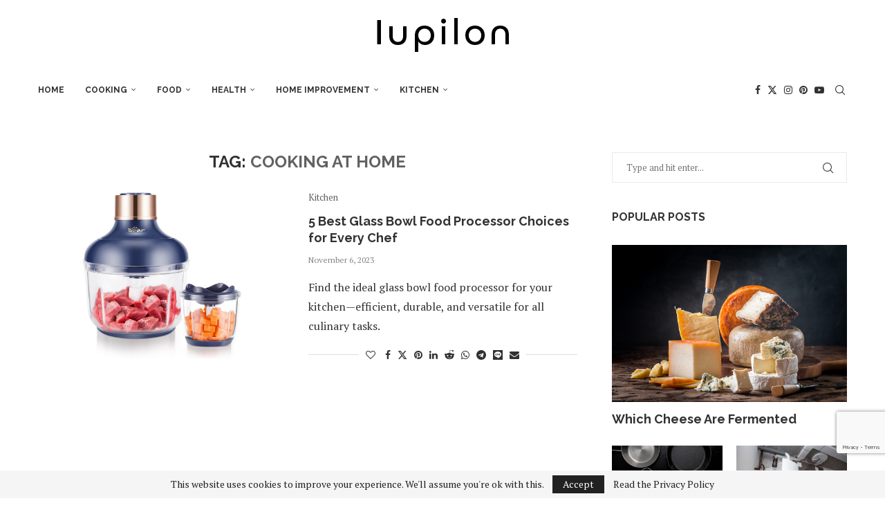

--- FILE ---
content_type: text/html; charset=utf-8
request_url: https://www.google.com/recaptcha/api2/anchor?ar=1&k=6Lf_Ld4UAAAAACAbaGFsx5JXLefsmodKq6tV11G-&co=aHR0cHM6Ly9pdXBpbG9uLmNvbTo0NDM.&hl=en&v=N67nZn4AqZkNcbeMu4prBgzg&size=invisible&anchor-ms=20000&execute-ms=30000&cb=rkg90h72aupj
body_size: 48820
content:
<!DOCTYPE HTML><html dir="ltr" lang="en"><head><meta http-equiv="Content-Type" content="text/html; charset=UTF-8">
<meta http-equiv="X-UA-Compatible" content="IE=edge">
<title>reCAPTCHA</title>
<style type="text/css">
/* cyrillic-ext */
@font-face {
  font-family: 'Roboto';
  font-style: normal;
  font-weight: 400;
  font-stretch: 100%;
  src: url(//fonts.gstatic.com/s/roboto/v48/KFO7CnqEu92Fr1ME7kSn66aGLdTylUAMa3GUBHMdazTgWw.woff2) format('woff2');
  unicode-range: U+0460-052F, U+1C80-1C8A, U+20B4, U+2DE0-2DFF, U+A640-A69F, U+FE2E-FE2F;
}
/* cyrillic */
@font-face {
  font-family: 'Roboto';
  font-style: normal;
  font-weight: 400;
  font-stretch: 100%;
  src: url(//fonts.gstatic.com/s/roboto/v48/KFO7CnqEu92Fr1ME7kSn66aGLdTylUAMa3iUBHMdazTgWw.woff2) format('woff2');
  unicode-range: U+0301, U+0400-045F, U+0490-0491, U+04B0-04B1, U+2116;
}
/* greek-ext */
@font-face {
  font-family: 'Roboto';
  font-style: normal;
  font-weight: 400;
  font-stretch: 100%;
  src: url(//fonts.gstatic.com/s/roboto/v48/KFO7CnqEu92Fr1ME7kSn66aGLdTylUAMa3CUBHMdazTgWw.woff2) format('woff2');
  unicode-range: U+1F00-1FFF;
}
/* greek */
@font-face {
  font-family: 'Roboto';
  font-style: normal;
  font-weight: 400;
  font-stretch: 100%;
  src: url(//fonts.gstatic.com/s/roboto/v48/KFO7CnqEu92Fr1ME7kSn66aGLdTylUAMa3-UBHMdazTgWw.woff2) format('woff2');
  unicode-range: U+0370-0377, U+037A-037F, U+0384-038A, U+038C, U+038E-03A1, U+03A3-03FF;
}
/* math */
@font-face {
  font-family: 'Roboto';
  font-style: normal;
  font-weight: 400;
  font-stretch: 100%;
  src: url(//fonts.gstatic.com/s/roboto/v48/KFO7CnqEu92Fr1ME7kSn66aGLdTylUAMawCUBHMdazTgWw.woff2) format('woff2');
  unicode-range: U+0302-0303, U+0305, U+0307-0308, U+0310, U+0312, U+0315, U+031A, U+0326-0327, U+032C, U+032F-0330, U+0332-0333, U+0338, U+033A, U+0346, U+034D, U+0391-03A1, U+03A3-03A9, U+03B1-03C9, U+03D1, U+03D5-03D6, U+03F0-03F1, U+03F4-03F5, U+2016-2017, U+2034-2038, U+203C, U+2040, U+2043, U+2047, U+2050, U+2057, U+205F, U+2070-2071, U+2074-208E, U+2090-209C, U+20D0-20DC, U+20E1, U+20E5-20EF, U+2100-2112, U+2114-2115, U+2117-2121, U+2123-214F, U+2190, U+2192, U+2194-21AE, U+21B0-21E5, U+21F1-21F2, U+21F4-2211, U+2213-2214, U+2216-22FF, U+2308-230B, U+2310, U+2319, U+231C-2321, U+2336-237A, U+237C, U+2395, U+239B-23B7, U+23D0, U+23DC-23E1, U+2474-2475, U+25AF, U+25B3, U+25B7, U+25BD, U+25C1, U+25CA, U+25CC, U+25FB, U+266D-266F, U+27C0-27FF, U+2900-2AFF, U+2B0E-2B11, U+2B30-2B4C, U+2BFE, U+3030, U+FF5B, U+FF5D, U+1D400-1D7FF, U+1EE00-1EEFF;
}
/* symbols */
@font-face {
  font-family: 'Roboto';
  font-style: normal;
  font-weight: 400;
  font-stretch: 100%;
  src: url(//fonts.gstatic.com/s/roboto/v48/KFO7CnqEu92Fr1ME7kSn66aGLdTylUAMaxKUBHMdazTgWw.woff2) format('woff2');
  unicode-range: U+0001-000C, U+000E-001F, U+007F-009F, U+20DD-20E0, U+20E2-20E4, U+2150-218F, U+2190, U+2192, U+2194-2199, U+21AF, U+21E6-21F0, U+21F3, U+2218-2219, U+2299, U+22C4-22C6, U+2300-243F, U+2440-244A, U+2460-24FF, U+25A0-27BF, U+2800-28FF, U+2921-2922, U+2981, U+29BF, U+29EB, U+2B00-2BFF, U+4DC0-4DFF, U+FFF9-FFFB, U+10140-1018E, U+10190-1019C, U+101A0, U+101D0-101FD, U+102E0-102FB, U+10E60-10E7E, U+1D2C0-1D2D3, U+1D2E0-1D37F, U+1F000-1F0FF, U+1F100-1F1AD, U+1F1E6-1F1FF, U+1F30D-1F30F, U+1F315, U+1F31C, U+1F31E, U+1F320-1F32C, U+1F336, U+1F378, U+1F37D, U+1F382, U+1F393-1F39F, U+1F3A7-1F3A8, U+1F3AC-1F3AF, U+1F3C2, U+1F3C4-1F3C6, U+1F3CA-1F3CE, U+1F3D4-1F3E0, U+1F3ED, U+1F3F1-1F3F3, U+1F3F5-1F3F7, U+1F408, U+1F415, U+1F41F, U+1F426, U+1F43F, U+1F441-1F442, U+1F444, U+1F446-1F449, U+1F44C-1F44E, U+1F453, U+1F46A, U+1F47D, U+1F4A3, U+1F4B0, U+1F4B3, U+1F4B9, U+1F4BB, U+1F4BF, U+1F4C8-1F4CB, U+1F4D6, U+1F4DA, U+1F4DF, U+1F4E3-1F4E6, U+1F4EA-1F4ED, U+1F4F7, U+1F4F9-1F4FB, U+1F4FD-1F4FE, U+1F503, U+1F507-1F50B, U+1F50D, U+1F512-1F513, U+1F53E-1F54A, U+1F54F-1F5FA, U+1F610, U+1F650-1F67F, U+1F687, U+1F68D, U+1F691, U+1F694, U+1F698, U+1F6AD, U+1F6B2, U+1F6B9-1F6BA, U+1F6BC, U+1F6C6-1F6CF, U+1F6D3-1F6D7, U+1F6E0-1F6EA, U+1F6F0-1F6F3, U+1F6F7-1F6FC, U+1F700-1F7FF, U+1F800-1F80B, U+1F810-1F847, U+1F850-1F859, U+1F860-1F887, U+1F890-1F8AD, U+1F8B0-1F8BB, U+1F8C0-1F8C1, U+1F900-1F90B, U+1F93B, U+1F946, U+1F984, U+1F996, U+1F9E9, U+1FA00-1FA6F, U+1FA70-1FA7C, U+1FA80-1FA89, U+1FA8F-1FAC6, U+1FACE-1FADC, U+1FADF-1FAE9, U+1FAF0-1FAF8, U+1FB00-1FBFF;
}
/* vietnamese */
@font-face {
  font-family: 'Roboto';
  font-style: normal;
  font-weight: 400;
  font-stretch: 100%;
  src: url(//fonts.gstatic.com/s/roboto/v48/KFO7CnqEu92Fr1ME7kSn66aGLdTylUAMa3OUBHMdazTgWw.woff2) format('woff2');
  unicode-range: U+0102-0103, U+0110-0111, U+0128-0129, U+0168-0169, U+01A0-01A1, U+01AF-01B0, U+0300-0301, U+0303-0304, U+0308-0309, U+0323, U+0329, U+1EA0-1EF9, U+20AB;
}
/* latin-ext */
@font-face {
  font-family: 'Roboto';
  font-style: normal;
  font-weight: 400;
  font-stretch: 100%;
  src: url(//fonts.gstatic.com/s/roboto/v48/KFO7CnqEu92Fr1ME7kSn66aGLdTylUAMa3KUBHMdazTgWw.woff2) format('woff2');
  unicode-range: U+0100-02BA, U+02BD-02C5, U+02C7-02CC, U+02CE-02D7, U+02DD-02FF, U+0304, U+0308, U+0329, U+1D00-1DBF, U+1E00-1E9F, U+1EF2-1EFF, U+2020, U+20A0-20AB, U+20AD-20C0, U+2113, U+2C60-2C7F, U+A720-A7FF;
}
/* latin */
@font-face {
  font-family: 'Roboto';
  font-style: normal;
  font-weight: 400;
  font-stretch: 100%;
  src: url(//fonts.gstatic.com/s/roboto/v48/KFO7CnqEu92Fr1ME7kSn66aGLdTylUAMa3yUBHMdazQ.woff2) format('woff2');
  unicode-range: U+0000-00FF, U+0131, U+0152-0153, U+02BB-02BC, U+02C6, U+02DA, U+02DC, U+0304, U+0308, U+0329, U+2000-206F, U+20AC, U+2122, U+2191, U+2193, U+2212, U+2215, U+FEFF, U+FFFD;
}
/* cyrillic-ext */
@font-face {
  font-family: 'Roboto';
  font-style: normal;
  font-weight: 500;
  font-stretch: 100%;
  src: url(//fonts.gstatic.com/s/roboto/v48/KFO7CnqEu92Fr1ME7kSn66aGLdTylUAMa3GUBHMdazTgWw.woff2) format('woff2');
  unicode-range: U+0460-052F, U+1C80-1C8A, U+20B4, U+2DE0-2DFF, U+A640-A69F, U+FE2E-FE2F;
}
/* cyrillic */
@font-face {
  font-family: 'Roboto';
  font-style: normal;
  font-weight: 500;
  font-stretch: 100%;
  src: url(//fonts.gstatic.com/s/roboto/v48/KFO7CnqEu92Fr1ME7kSn66aGLdTylUAMa3iUBHMdazTgWw.woff2) format('woff2');
  unicode-range: U+0301, U+0400-045F, U+0490-0491, U+04B0-04B1, U+2116;
}
/* greek-ext */
@font-face {
  font-family: 'Roboto';
  font-style: normal;
  font-weight: 500;
  font-stretch: 100%;
  src: url(//fonts.gstatic.com/s/roboto/v48/KFO7CnqEu92Fr1ME7kSn66aGLdTylUAMa3CUBHMdazTgWw.woff2) format('woff2');
  unicode-range: U+1F00-1FFF;
}
/* greek */
@font-face {
  font-family: 'Roboto';
  font-style: normal;
  font-weight: 500;
  font-stretch: 100%;
  src: url(//fonts.gstatic.com/s/roboto/v48/KFO7CnqEu92Fr1ME7kSn66aGLdTylUAMa3-UBHMdazTgWw.woff2) format('woff2');
  unicode-range: U+0370-0377, U+037A-037F, U+0384-038A, U+038C, U+038E-03A1, U+03A3-03FF;
}
/* math */
@font-face {
  font-family: 'Roboto';
  font-style: normal;
  font-weight: 500;
  font-stretch: 100%;
  src: url(//fonts.gstatic.com/s/roboto/v48/KFO7CnqEu92Fr1ME7kSn66aGLdTylUAMawCUBHMdazTgWw.woff2) format('woff2');
  unicode-range: U+0302-0303, U+0305, U+0307-0308, U+0310, U+0312, U+0315, U+031A, U+0326-0327, U+032C, U+032F-0330, U+0332-0333, U+0338, U+033A, U+0346, U+034D, U+0391-03A1, U+03A3-03A9, U+03B1-03C9, U+03D1, U+03D5-03D6, U+03F0-03F1, U+03F4-03F5, U+2016-2017, U+2034-2038, U+203C, U+2040, U+2043, U+2047, U+2050, U+2057, U+205F, U+2070-2071, U+2074-208E, U+2090-209C, U+20D0-20DC, U+20E1, U+20E5-20EF, U+2100-2112, U+2114-2115, U+2117-2121, U+2123-214F, U+2190, U+2192, U+2194-21AE, U+21B0-21E5, U+21F1-21F2, U+21F4-2211, U+2213-2214, U+2216-22FF, U+2308-230B, U+2310, U+2319, U+231C-2321, U+2336-237A, U+237C, U+2395, U+239B-23B7, U+23D0, U+23DC-23E1, U+2474-2475, U+25AF, U+25B3, U+25B7, U+25BD, U+25C1, U+25CA, U+25CC, U+25FB, U+266D-266F, U+27C0-27FF, U+2900-2AFF, U+2B0E-2B11, U+2B30-2B4C, U+2BFE, U+3030, U+FF5B, U+FF5D, U+1D400-1D7FF, U+1EE00-1EEFF;
}
/* symbols */
@font-face {
  font-family: 'Roboto';
  font-style: normal;
  font-weight: 500;
  font-stretch: 100%;
  src: url(//fonts.gstatic.com/s/roboto/v48/KFO7CnqEu92Fr1ME7kSn66aGLdTylUAMaxKUBHMdazTgWw.woff2) format('woff2');
  unicode-range: U+0001-000C, U+000E-001F, U+007F-009F, U+20DD-20E0, U+20E2-20E4, U+2150-218F, U+2190, U+2192, U+2194-2199, U+21AF, U+21E6-21F0, U+21F3, U+2218-2219, U+2299, U+22C4-22C6, U+2300-243F, U+2440-244A, U+2460-24FF, U+25A0-27BF, U+2800-28FF, U+2921-2922, U+2981, U+29BF, U+29EB, U+2B00-2BFF, U+4DC0-4DFF, U+FFF9-FFFB, U+10140-1018E, U+10190-1019C, U+101A0, U+101D0-101FD, U+102E0-102FB, U+10E60-10E7E, U+1D2C0-1D2D3, U+1D2E0-1D37F, U+1F000-1F0FF, U+1F100-1F1AD, U+1F1E6-1F1FF, U+1F30D-1F30F, U+1F315, U+1F31C, U+1F31E, U+1F320-1F32C, U+1F336, U+1F378, U+1F37D, U+1F382, U+1F393-1F39F, U+1F3A7-1F3A8, U+1F3AC-1F3AF, U+1F3C2, U+1F3C4-1F3C6, U+1F3CA-1F3CE, U+1F3D4-1F3E0, U+1F3ED, U+1F3F1-1F3F3, U+1F3F5-1F3F7, U+1F408, U+1F415, U+1F41F, U+1F426, U+1F43F, U+1F441-1F442, U+1F444, U+1F446-1F449, U+1F44C-1F44E, U+1F453, U+1F46A, U+1F47D, U+1F4A3, U+1F4B0, U+1F4B3, U+1F4B9, U+1F4BB, U+1F4BF, U+1F4C8-1F4CB, U+1F4D6, U+1F4DA, U+1F4DF, U+1F4E3-1F4E6, U+1F4EA-1F4ED, U+1F4F7, U+1F4F9-1F4FB, U+1F4FD-1F4FE, U+1F503, U+1F507-1F50B, U+1F50D, U+1F512-1F513, U+1F53E-1F54A, U+1F54F-1F5FA, U+1F610, U+1F650-1F67F, U+1F687, U+1F68D, U+1F691, U+1F694, U+1F698, U+1F6AD, U+1F6B2, U+1F6B9-1F6BA, U+1F6BC, U+1F6C6-1F6CF, U+1F6D3-1F6D7, U+1F6E0-1F6EA, U+1F6F0-1F6F3, U+1F6F7-1F6FC, U+1F700-1F7FF, U+1F800-1F80B, U+1F810-1F847, U+1F850-1F859, U+1F860-1F887, U+1F890-1F8AD, U+1F8B0-1F8BB, U+1F8C0-1F8C1, U+1F900-1F90B, U+1F93B, U+1F946, U+1F984, U+1F996, U+1F9E9, U+1FA00-1FA6F, U+1FA70-1FA7C, U+1FA80-1FA89, U+1FA8F-1FAC6, U+1FACE-1FADC, U+1FADF-1FAE9, U+1FAF0-1FAF8, U+1FB00-1FBFF;
}
/* vietnamese */
@font-face {
  font-family: 'Roboto';
  font-style: normal;
  font-weight: 500;
  font-stretch: 100%;
  src: url(//fonts.gstatic.com/s/roboto/v48/KFO7CnqEu92Fr1ME7kSn66aGLdTylUAMa3OUBHMdazTgWw.woff2) format('woff2');
  unicode-range: U+0102-0103, U+0110-0111, U+0128-0129, U+0168-0169, U+01A0-01A1, U+01AF-01B0, U+0300-0301, U+0303-0304, U+0308-0309, U+0323, U+0329, U+1EA0-1EF9, U+20AB;
}
/* latin-ext */
@font-face {
  font-family: 'Roboto';
  font-style: normal;
  font-weight: 500;
  font-stretch: 100%;
  src: url(//fonts.gstatic.com/s/roboto/v48/KFO7CnqEu92Fr1ME7kSn66aGLdTylUAMa3KUBHMdazTgWw.woff2) format('woff2');
  unicode-range: U+0100-02BA, U+02BD-02C5, U+02C7-02CC, U+02CE-02D7, U+02DD-02FF, U+0304, U+0308, U+0329, U+1D00-1DBF, U+1E00-1E9F, U+1EF2-1EFF, U+2020, U+20A0-20AB, U+20AD-20C0, U+2113, U+2C60-2C7F, U+A720-A7FF;
}
/* latin */
@font-face {
  font-family: 'Roboto';
  font-style: normal;
  font-weight: 500;
  font-stretch: 100%;
  src: url(//fonts.gstatic.com/s/roboto/v48/KFO7CnqEu92Fr1ME7kSn66aGLdTylUAMa3yUBHMdazQ.woff2) format('woff2');
  unicode-range: U+0000-00FF, U+0131, U+0152-0153, U+02BB-02BC, U+02C6, U+02DA, U+02DC, U+0304, U+0308, U+0329, U+2000-206F, U+20AC, U+2122, U+2191, U+2193, U+2212, U+2215, U+FEFF, U+FFFD;
}
/* cyrillic-ext */
@font-face {
  font-family: 'Roboto';
  font-style: normal;
  font-weight: 900;
  font-stretch: 100%;
  src: url(//fonts.gstatic.com/s/roboto/v48/KFO7CnqEu92Fr1ME7kSn66aGLdTylUAMa3GUBHMdazTgWw.woff2) format('woff2');
  unicode-range: U+0460-052F, U+1C80-1C8A, U+20B4, U+2DE0-2DFF, U+A640-A69F, U+FE2E-FE2F;
}
/* cyrillic */
@font-face {
  font-family: 'Roboto';
  font-style: normal;
  font-weight: 900;
  font-stretch: 100%;
  src: url(//fonts.gstatic.com/s/roboto/v48/KFO7CnqEu92Fr1ME7kSn66aGLdTylUAMa3iUBHMdazTgWw.woff2) format('woff2');
  unicode-range: U+0301, U+0400-045F, U+0490-0491, U+04B0-04B1, U+2116;
}
/* greek-ext */
@font-face {
  font-family: 'Roboto';
  font-style: normal;
  font-weight: 900;
  font-stretch: 100%;
  src: url(//fonts.gstatic.com/s/roboto/v48/KFO7CnqEu92Fr1ME7kSn66aGLdTylUAMa3CUBHMdazTgWw.woff2) format('woff2');
  unicode-range: U+1F00-1FFF;
}
/* greek */
@font-face {
  font-family: 'Roboto';
  font-style: normal;
  font-weight: 900;
  font-stretch: 100%;
  src: url(//fonts.gstatic.com/s/roboto/v48/KFO7CnqEu92Fr1ME7kSn66aGLdTylUAMa3-UBHMdazTgWw.woff2) format('woff2');
  unicode-range: U+0370-0377, U+037A-037F, U+0384-038A, U+038C, U+038E-03A1, U+03A3-03FF;
}
/* math */
@font-face {
  font-family: 'Roboto';
  font-style: normal;
  font-weight: 900;
  font-stretch: 100%;
  src: url(//fonts.gstatic.com/s/roboto/v48/KFO7CnqEu92Fr1ME7kSn66aGLdTylUAMawCUBHMdazTgWw.woff2) format('woff2');
  unicode-range: U+0302-0303, U+0305, U+0307-0308, U+0310, U+0312, U+0315, U+031A, U+0326-0327, U+032C, U+032F-0330, U+0332-0333, U+0338, U+033A, U+0346, U+034D, U+0391-03A1, U+03A3-03A9, U+03B1-03C9, U+03D1, U+03D5-03D6, U+03F0-03F1, U+03F4-03F5, U+2016-2017, U+2034-2038, U+203C, U+2040, U+2043, U+2047, U+2050, U+2057, U+205F, U+2070-2071, U+2074-208E, U+2090-209C, U+20D0-20DC, U+20E1, U+20E5-20EF, U+2100-2112, U+2114-2115, U+2117-2121, U+2123-214F, U+2190, U+2192, U+2194-21AE, U+21B0-21E5, U+21F1-21F2, U+21F4-2211, U+2213-2214, U+2216-22FF, U+2308-230B, U+2310, U+2319, U+231C-2321, U+2336-237A, U+237C, U+2395, U+239B-23B7, U+23D0, U+23DC-23E1, U+2474-2475, U+25AF, U+25B3, U+25B7, U+25BD, U+25C1, U+25CA, U+25CC, U+25FB, U+266D-266F, U+27C0-27FF, U+2900-2AFF, U+2B0E-2B11, U+2B30-2B4C, U+2BFE, U+3030, U+FF5B, U+FF5D, U+1D400-1D7FF, U+1EE00-1EEFF;
}
/* symbols */
@font-face {
  font-family: 'Roboto';
  font-style: normal;
  font-weight: 900;
  font-stretch: 100%;
  src: url(//fonts.gstatic.com/s/roboto/v48/KFO7CnqEu92Fr1ME7kSn66aGLdTylUAMaxKUBHMdazTgWw.woff2) format('woff2');
  unicode-range: U+0001-000C, U+000E-001F, U+007F-009F, U+20DD-20E0, U+20E2-20E4, U+2150-218F, U+2190, U+2192, U+2194-2199, U+21AF, U+21E6-21F0, U+21F3, U+2218-2219, U+2299, U+22C4-22C6, U+2300-243F, U+2440-244A, U+2460-24FF, U+25A0-27BF, U+2800-28FF, U+2921-2922, U+2981, U+29BF, U+29EB, U+2B00-2BFF, U+4DC0-4DFF, U+FFF9-FFFB, U+10140-1018E, U+10190-1019C, U+101A0, U+101D0-101FD, U+102E0-102FB, U+10E60-10E7E, U+1D2C0-1D2D3, U+1D2E0-1D37F, U+1F000-1F0FF, U+1F100-1F1AD, U+1F1E6-1F1FF, U+1F30D-1F30F, U+1F315, U+1F31C, U+1F31E, U+1F320-1F32C, U+1F336, U+1F378, U+1F37D, U+1F382, U+1F393-1F39F, U+1F3A7-1F3A8, U+1F3AC-1F3AF, U+1F3C2, U+1F3C4-1F3C6, U+1F3CA-1F3CE, U+1F3D4-1F3E0, U+1F3ED, U+1F3F1-1F3F3, U+1F3F5-1F3F7, U+1F408, U+1F415, U+1F41F, U+1F426, U+1F43F, U+1F441-1F442, U+1F444, U+1F446-1F449, U+1F44C-1F44E, U+1F453, U+1F46A, U+1F47D, U+1F4A3, U+1F4B0, U+1F4B3, U+1F4B9, U+1F4BB, U+1F4BF, U+1F4C8-1F4CB, U+1F4D6, U+1F4DA, U+1F4DF, U+1F4E3-1F4E6, U+1F4EA-1F4ED, U+1F4F7, U+1F4F9-1F4FB, U+1F4FD-1F4FE, U+1F503, U+1F507-1F50B, U+1F50D, U+1F512-1F513, U+1F53E-1F54A, U+1F54F-1F5FA, U+1F610, U+1F650-1F67F, U+1F687, U+1F68D, U+1F691, U+1F694, U+1F698, U+1F6AD, U+1F6B2, U+1F6B9-1F6BA, U+1F6BC, U+1F6C6-1F6CF, U+1F6D3-1F6D7, U+1F6E0-1F6EA, U+1F6F0-1F6F3, U+1F6F7-1F6FC, U+1F700-1F7FF, U+1F800-1F80B, U+1F810-1F847, U+1F850-1F859, U+1F860-1F887, U+1F890-1F8AD, U+1F8B0-1F8BB, U+1F8C0-1F8C1, U+1F900-1F90B, U+1F93B, U+1F946, U+1F984, U+1F996, U+1F9E9, U+1FA00-1FA6F, U+1FA70-1FA7C, U+1FA80-1FA89, U+1FA8F-1FAC6, U+1FACE-1FADC, U+1FADF-1FAE9, U+1FAF0-1FAF8, U+1FB00-1FBFF;
}
/* vietnamese */
@font-face {
  font-family: 'Roboto';
  font-style: normal;
  font-weight: 900;
  font-stretch: 100%;
  src: url(//fonts.gstatic.com/s/roboto/v48/KFO7CnqEu92Fr1ME7kSn66aGLdTylUAMa3OUBHMdazTgWw.woff2) format('woff2');
  unicode-range: U+0102-0103, U+0110-0111, U+0128-0129, U+0168-0169, U+01A0-01A1, U+01AF-01B0, U+0300-0301, U+0303-0304, U+0308-0309, U+0323, U+0329, U+1EA0-1EF9, U+20AB;
}
/* latin-ext */
@font-face {
  font-family: 'Roboto';
  font-style: normal;
  font-weight: 900;
  font-stretch: 100%;
  src: url(//fonts.gstatic.com/s/roboto/v48/KFO7CnqEu92Fr1ME7kSn66aGLdTylUAMa3KUBHMdazTgWw.woff2) format('woff2');
  unicode-range: U+0100-02BA, U+02BD-02C5, U+02C7-02CC, U+02CE-02D7, U+02DD-02FF, U+0304, U+0308, U+0329, U+1D00-1DBF, U+1E00-1E9F, U+1EF2-1EFF, U+2020, U+20A0-20AB, U+20AD-20C0, U+2113, U+2C60-2C7F, U+A720-A7FF;
}
/* latin */
@font-face {
  font-family: 'Roboto';
  font-style: normal;
  font-weight: 900;
  font-stretch: 100%;
  src: url(//fonts.gstatic.com/s/roboto/v48/KFO7CnqEu92Fr1ME7kSn66aGLdTylUAMa3yUBHMdazQ.woff2) format('woff2');
  unicode-range: U+0000-00FF, U+0131, U+0152-0153, U+02BB-02BC, U+02C6, U+02DA, U+02DC, U+0304, U+0308, U+0329, U+2000-206F, U+20AC, U+2122, U+2191, U+2193, U+2212, U+2215, U+FEFF, U+FFFD;
}

</style>
<link rel="stylesheet" type="text/css" href="https://www.gstatic.com/recaptcha/releases/N67nZn4AqZkNcbeMu4prBgzg/styles__ltr.css">
<script nonce="uskWLiVqZE2m5QgsZvqU5Q" type="text/javascript">window['__recaptcha_api'] = 'https://www.google.com/recaptcha/api2/';</script>
<script type="text/javascript" src="https://www.gstatic.com/recaptcha/releases/N67nZn4AqZkNcbeMu4prBgzg/recaptcha__en.js" nonce="uskWLiVqZE2m5QgsZvqU5Q">
      
    </script></head>
<body><div id="rc-anchor-alert" class="rc-anchor-alert"></div>
<input type="hidden" id="recaptcha-token" value="[base64]">
<script type="text/javascript" nonce="uskWLiVqZE2m5QgsZvqU5Q">
      recaptcha.anchor.Main.init("[\x22ainput\x22,[\x22bgdata\x22,\x22\x22,\[base64]/[base64]/[base64]/[base64]/[base64]/[base64]/KGcoTywyNTMsTy5PKSxVRyhPLEMpKTpnKE8sMjUzLEMpLE8pKSxsKSksTykpfSxieT1mdW5jdGlvbihDLE8sdSxsKXtmb3IobD0odT1SKEMpLDApO08+MDtPLS0pbD1sPDw4fFooQyk7ZyhDLHUsbCl9LFVHPWZ1bmN0aW9uKEMsTyl7Qy5pLmxlbmd0aD4xMDQ/[base64]/[base64]/[base64]/[base64]/[base64]/[base64]/[base64]\\u003d\x22,\[base64]\x22,\x22w4zDr1PDm0LDo10fwptjwrgEw6h7woHCrwjChjPDgTV1w6Uww60gw5HDjsKpwr7Cg8OwI23DvcO+YzYfw6BywqJ7woJuw6sVOnhLw5HDgsO0w6PCjcKRwqVjakZJwp5Dc2/ClMOmwqHCosKCwrwJw6wsH1hzMjd9bnZJw45+wpfCmcKSwq/CnBbDmsKRw5nDhXVTw4Byw4d6w6nDiCrDvcKKw7rCssORw7LCoQ0Gd8K6WMK/w49Jd8KfwpHDi8ODAMOhVMKTwoLCuWcpw5Vow6HDl8KyEsOxGETCgcOFwp9sw6PDhMOww6bDumYUw77DlMOgw4IawrjChl5VwrRuD8OxwqTDk8KVGzbDpcOgwoB2W8O/QcOXwofDi0jDvjg+wofDgGZ0w4hDC8KIwpAwC8K+VsOFHUdOw752R8OqUsK3O8KufcKHdsK2XhNDwoB2woTCjcO4wrvCncOMO8O+UcKsbMKYwqXDiQsyDcOlAsKSC8KmwoMyw6jDpXXCrzNSwr1icX/Du0hOVGzCl8Kaw7Q+wqYUAsOYQcK3w4PClcKTNk7ClMOZasO/UzkEBMOweTxyPMOMw7YBw5TDvgrDlyHDlR9jE2UQZcKywoDDs8K0RE3DpMKiBcOzCcOxwqjDowgnVARAwp/DtMOPwpFMw6LDgFDCvSrDrkESwqHCj3/DlznCr1kKw64+O3lmwpTDmjvCkMOHw4LCtibDssOUAMOKHMKkw4Myb38Pw5xvwqoyaBLDpHnCqnvDjj/ClhTCvsK7G8O8w4smwrPDql7DhcKwwpltwoHDhsOSEHJsJMOZP8K4wrMdwqAbw4gmOUDDtwHDmMO/XhzCr8ONY1VGw4FtdsK5w58Dw45rX1oIw4jDoTrDoTPDhsOxAsORD0zDhDlccMKew6zDrMOXwrLCiAtCOg7Dh1TCjMOow6/DtDvCozXCtMKcSBrDvnLDnW/DhyDDgHrDiMKYwr4oaMKhcXjCsG95IhfCm8KMw7YEwqgjacO2wpF2wr7CvcOEw4IKwpzDlMKMw5bCjHjDkzM8wr7Dhg/CmR8Se1pzfkoVwo1sYMO6wqF5w6lpwoDDoTrDqW9EPTl+w5/CvMOvPwsuwq7DpcKjw7/[base64]/DjsOXTMOnwq3CrCTCtzx9wr3DoMKMw4/CsEXDvC3DhMO0BMKaNGJ/acK3w43DtcOHwrAfw73Di8KnVcOGw7ZBwqw7SAvDl8K1w6YUeRZHw4x2DB7CmA7Cgl/[base64]/DvH/DoQEcSBkJw5HCsMKHHcKXw6TDlMKCEGgzc0VFFsOOZ0fDmMO/[base64]/acOccsOnw68cJgpiGcKJwqvCkRAZXsK/w4c6GMKrEcO3wpMhwpMJwrUaw6XCsUnDocOXYMKWD8KpG3zDrcKnwpcOBE7DvC1Gw6tlwpHDjC4iwrEcBWtTMGLCiS43OMKBLMO6w45UScO/w7fCncKbwqFtGFXCrsKsw57CjsKVAsKQWAZOODA7wpQ+wqQ3wr5Gw6/Dhx/[base64]/DqEHDgwzCjztkwpXDicOKwowqw5UvTcKmOEDCtcKoI8ODwrjDgSwzwq3DisK0CRo8VMODK04rYsO7fFPDocKbw7PDokVlESwsw6/CrMOhw7pCwp3DjnDCrwBcw57CiyF1wp4RYjUPbm3CsMKdw7rCh8KLw5ETMT7CrwhwwplDH8KjVcKXwqrCkBQ7ehLChUDDn1Mvw4sYw4/DnD9wWnV/HsKuw6xuw6VUwoxLw5/DkzDChwvCrsKpwo3DnToaQsKuwrrDqhEOTMOrw6zDv8K/w43DgF3Do1NmXsONG8KJEMKvw6HDvcKpIz5swpvCosOvXGYFCsKzDQPCmEwEwq5dWXxIeMODeWvDtW/[base64]/DlsK9CMK1UsOoCCkPCXPCsMOAexcBQsKNZMOgw4pMM1TCrFEPDSRewq5xw4JgfcKXf8Ogw7bDjT3CpARoeFrDmDnCpsKSW8KoJTIbw4kAVTjDgkZww5xtw6HCtsKdbRPCnk/[base64]/AEXCpMOjXljCpGVTfsKYGX/DvVnCkHvDni5HO8KCM8Ksw7vDpcOnwpnDj8KtWsKvw67CkU/Du3TDiG9dwph9wopBwp51P8KgwpHDjMKLL8KcwqHCmSrDgMO1e8KBwrLDv8OowoXDnMOHw5QQwrgCw6dVfAXCnQrDlFQKD8KLS8KkasKvw7/DuFpjw61ORRTCihFbw4gHPTXDhcKFwpvDmsKfwpPDlSxNw6HCn8O5B8OUwo5Rw6s3asOgw71ZAcKBwojDiVvCu8KUw7zCgCVlJ8Kdwqx4PSrDvMKPFkjDnMO/Q2t5VAzDs3/Cik1Sw4INUMK9ccOSwqTCjMKWGxbDocKDwoDCm8K6w7N+wqZdWsKWwpfCg8KSw6TDnlbCk8OHOA9bHy7Dh8KnwrF/[base64]/XMKQw601Vy8ZE19JRsONTG/CsMOVN8O9w6DDnMOSO8Oiw796wrDCiMK+w4sawod2GMOtOXF9w4kbGMK0w6NDwoQhwq3DgMKbwqTCowDCgcO9UMKYKVV4dVloGsOOQcOlw49Zw4/[base64]/w5DDl8OzEMOkw6bDpsO6RAhwEcKLw5/CvW1Qw7bDrmXDjMKgDHDDr1VTe0oaw6fCs3HCoMK4wrLDlE01wqVjw5tRwoMycQXDrALDnMOWw6PDhcKoTMKKGHtOTB3DqMKxBTvDj1EHwoXCnXpMwotqAAFfAyBswqXDucKRDxp7wpHDk3gZw5Zaw4LCncO9dCzDjsK7wqvCjHHCjEV/w5PCtMKzMMKZwrHCvcOuw4sYwrJxMsOLLcKoIcOXwqvCgcK0w5jDl0TDuCjDnMOrE8K8w6zDsMOYS8Oqwp54WzjDhkjDnDBSw6rDpDMlw4nDrMORE8KPcsKJMTfDi2nCkMOlSMO0wo5ww7bCssKUwonDoBI2FMOvN1zCg2/CtF7CnGHDhVQgwqU3AcKuw7TDrcOswr1USGfCuQICHnDDs8OMRcKHQA1Iw7gKfcOAKMOFwrbCocKqLQ3DlsO8woHDsQ48wo/DvsOYOsO6fMO6BAbCtMO7QMOdUS5ew7xPwpvDiMO9M8KEZcOwwp3CnXjCnXcqw5DDpDTDjQd1wpLCpS4Ow5l7W24dw6Jcw4BPGRzDgg/Ct8O+w7fDoT3DqcK/[base64]/DsSvDsUoGITwScmbDpMKtw6F5fH5Ew6/[base64]/w48nCcK2w4l0wovDsWfDpMKvElTCmiwES8OWGlXDqCoERWZDQ8OuwqrDpMK+woBbKAjDgcKNEmcXw7UwGAfDiVrCkcK5eMKXesO8esKiw7/CvxrDl3LDosKIw5sawotjYcKsw7vCsz/[base64]/[base64]/f8KHwpvDv8KgM8KgJ8OMLkTCssKQw7TCiid1woDDr8KDb8OKw407BcO1w5TDpx9aIAE7woUVdkvDk3t9w4TCpcKCwoEDwq7Ci8OFw4jCksOBFHLDmzTCgD/[base64]/CvMKSLXk6IF9jLsOGwpNAw6hVwr7DocObw4TDtnl1w55JwpfDhMOZwpTCgcKxJR8RwpIUUTglwrbDkzp0wphwwqPDqcKuw7pnEGwqRsOZw6ojw4IWUhZjecODw5AcbEoiSw/[base64]/DpDFCGsOFOcKXTmMEXm/Dgh1ATFjCsWQ7wqFGw5DCr8O4cMKqwpXCqMOcwo/[base64]/[base64]/w6LCvmUDM8KBLWxIDzrChcOgwr9Qw7fCl8KULk3CrRIcJsOzw51ew7xtwrtnwo3Dj8K1b1vCuMK9wrXCq33Ck8KtXsKswpBCw77DulvCr8KKbsK1b0xLOsKFwofDgl5RHMKddcOUw7phX8KlfQ80MMOrE8O+w4/DgSFjMEYFw73DrMKVVHHDsMKhw5bDskfCnXnDhArCrx4/woTCtMOKw4rDrCs3AWNKwopxacKRwrQqwp7DpCzDpFHDv1xpbyDCnMKJw6HCosO2RCHCh17CmWfCujfDiMKLHcKqTsOgw5URC8KTwpNOc8Ktw7UUScO5wpFoO00mQjvCrsOuTQLCoQ/DkkPChy3DvxNvB8OOTlQdw5/DicKWw4wkwpF0FcK4cSLDuQbCusKJw6xhZwPDnMOmwpwQasOTwqvDucKnSMOpwq3CkTAbwr/Dp34sDsOawpLCh8OUAcKJDsOQw5cmUcOcw4V7XsOGwqLDhxXChsKcJ3bCncKqD8OECsKEw5bDuMKZMQfDpcK4w4PCr8OYa8OhwpjDr8KZwopxwpoLUAwCw4obTgQQARHDrl/Cn8OGBcOBIcOBw7MLWcO+DMKxwpktwqvDjMOlw4TDpwfCtMO9fMOuPykMPw7DnMOFH8OJwr/DmMKxwpRtw6PDuA8JAUzCmBs9eF5KGkgAwrQXLcO+w5NGDgzCqD3DhsODwp1/wpdAGMKlHmHDo1AsWsO0UDNDwpDCi8OQdsKORSYHw616EVnCscOhWgzDlxhEwpHCtsKhw695w5bDjsK6D8OcKkTCumDCgsOowqjClkI6w5/[base64]/DhhlIwoPClkLDqTrDk8Kjw7ouwqo/[base64]/[base64]/dcKWHg3Cq8OMwr3Dt8OaS8KCWMKQOF8Sw4pkw6AvMMOKw6fDn03CvyBnacKDOcOjwqvCtMK2w57CpsO5w4PCgcKBcsOBFCsDEsKUIUHDssOOw5cuaTsSCyjDi8K1w4fDvQ9ow554w4INSCHCicOew7LCh8KewqFPFcK/wqbDhFXDj8KtARASwr7DoHApP8Oww449w6UhS8KvZwNGYRJgw6BPwq7CjiQ3w7fCucKeMmHDqsOkw7XDg8Oaw5HCs8K+w5Ywwrt8wqLDrl9Rwq3DpWQdw6fDtMKdwqtiwprCszULwo/Cv2fCt8KxwpU2w6AGfMONKzFCwrHDhA/[base64]/CqcKaw5fCsSfDncOLEcKPNWHDl8OCw7DDkMOLw7TDnMOrw6wXMMKKwrN0EBA4wqxywpE9KMO5wpPDpxrCjMOmw7LDicKNJ35ywpBZwpHCnMKtw7I/[base64]/Dqw1ND8KCJsKvOMK5NSlGEsKnVsOuw5Bzdh3DlGrCt8KDQjdpBRwMwq4cPsKCw5ZNw4DDi0dAw6rDmAPDr8OKw63DjyfDnDXDpwV9w57Djzc3WMO6G1/DjBLDk8KKw74VSzR0w6UTIMORXsK4K0ZWGjfCnkXChMKkQsOIPsOSfF3Dl8Kzb8Ozc1rDkSXCpcKNNcO8wqXDtR8kcx8XwrLDocKgwozDhsOtw5nDj8KWSnhtw6TCviPDhcOVwoVyQ3zCjMOhdg9dwqzDhMKVw44Lw7/[base64]/BU8TB3DDqXBmFixCw4YhIgrCtAQxCD7ChBdpwqdMwoxREcOoW8KJwobCvMOvGsKdw60BSRs3WcOMwqLDrMOXw7tzwpY5wo/DncKlWsOMwqIuc8K5wppYw7vChcOMw7NPX8K4EcORJMODw75Pw6pzw6dYw6nCrHEbw7LDvcOZw79HMMKkLiHCocKVUTjClX/DncOlwq7Ctisuw67DhsOwZMOLSsOswqQXQ1pZw7nDg8O7wp4cXUfDlMORwrLCmmIUw4/DlcO7fn7DmcO1LRzClMO5NTbCs3gBwprDrDvDo2NHwrx9ZsKqdnNlwrfDmcKHw4rDnsOPw4nDuGFOAsKBw5DCrMK4BWFSw6PDhU1lw7zDnnBuw5fDqsO8DibDrV/Cj8OTC1l1w7LCgsOuw7sIwq7Cn8OXwr1qw5/CuMKiAnBxVAR2CMKrw6bDqGYSw5cBAU3DicOxYsO2PcO3RCVNwrLDvyZzwpfCpwjDtMOHw5M1W8OhwqNbQMK2dcOOw5IJw5/[base64]/DtMKPw73DjB1Pwro1w63Cs8OrwrIwcsKpwprCvh3DjnbDnsK3w4NVYMKxw74Hw5rDhMK2woPChDHDoSc5JsKDwpxdD8ObD8KzQmhqeC8gw6zDo8KrXxdrfsOJwp0iw6UWw7QQOBBLaTMRLMKFasOLwq/Dt8KNwpfDqHbDusODO8KKAMKlPcKyw4LDgcOPw6/CjDbCsQIDNV1MdlLCnsOpGsO9aMKvGcK9woMQC057UkLCqw/DslR4w4bDsiB5ZsKtw6DDi8O9wpBZwoZwwoDDlMK9woLCt8O1a8Krw63DmMO2wpolbGvCmMKWw5bDvMO+AF/CqsOWwpvDtcOVO1DDoxwqwq5iOsKEwpfDlCVZw4coQ8OuU108ZW9Iw5fDv14UVcOrY8KdIzMlU2BACMOtw4bCucKSfcKgHCp2IX/CvQERb2jDtsOAwq3CmRvCq13DrMOtw6fCmwTDoUHCgsOFFMKqYsK2woXCq8K7HsKefsOYw4DCnTfCsnrCn0Yuw5nCmMOyMyR4wrHCijhIw7sfw4Frw7pBVHcZwpEmw7szTQhAW3PDolPCmMO/TDk2wqMjG1TCtFoYB8KtI8OGwqnCgyjCucKawpTCrcOFIcOoeDPCsylBw4/[base64]/CkhRmEcOvwqfDrMOnwrrCv13DocKRW2l0wrnDlWZcPMO3wrdOwqDClcOJw458w6FUwpvCn2pMZzXClMKxNgZWw7rCksKwOkRPwonCrnTCpBMadj7CsnAgFzLCoUzCnjJ4JEHCqMKyw7zCsxzChXsuAMKhwoElBcOHw5R2w5zCkMO8OQ9bwqvCgE/CmzbDvGTCiwMxT8OTL8OywrYnw6PDmR5two/CrcKOw4TDrCTCmQJCEBnCgMOew5IcM01iJsKrw5/DrhDDpDNreyjDlMKow43CjMONYMOTw7PCtwsyw4NKVmEpciHDocK1e8KSwrsHw6zCshDDt0bDhX4SYcOfT1sISHgiXcK3cMKhw6PCoDnDmcOVw6xsw5XDhCrDn8OEQMOnKMOmE18TXV0Dw5kXYmPCq8KuDTYBw4zDi15FWcO/XWjDlwzDhkIBHcK0GALDnsO4wpjCp1EzwovDghZQPMOVDmM8A0XCisO8w6VCYTzDg8OtwrHCmsK6w4gqwoXDucKBw5XDk3nDtcKtw7rDnCjCosK0w7XDm8O8PUHDs8KQJ8OZw4oUZsKqDsOnDsKLI2g0wrMxc8OMFUjDozjDnHHCqcOlZ1fCrGbCs8OYwq/DhVrCn8OBw6gIPWwpw7VEw4E5wqbCo8KzbMKPJsKjKT3Cp8KMf8KFEA9mw5bDnMKlw7jCvcKBw6/CnMO2w6J2w5/Cu8ODDMOtNsKvw69PwqwEwqsoFknCpsOGasOww7g9w49Vw4IaBSp6w5Bow7FUM8OXCH1kwqnDucOTw7HDp8O/[base64]/w44+JMOfw6d0XEHDn8KCChU4w6FJa8Ofw7TDuMKUDcKST8Kvw6HDkMKrTAVlwrQZMMK+ZcKDwojDlWrDqsOVw4DCmVQZS8O/NwHCgQ4Ow7VOXFlowp/CgXxCw7fCscOcw49vXsK4wpHDuMK4BcOrwqfDlsOfwr7DmTTCt3d8SFXCssKJBVhpwrHDoMKVwrdAw6fDjsOswpfCh04TY2YQwoAWwrPCqyYMw7EWw4gOw4fDr8O1bcKFc8K7wq/CtcKEw5zCkn16w4bChcOQVwkNNsKEICXDuDTCrh/ChcKMY8K/w7LDq8OHeWTCicKmw68lCcKFw6/Dl3LDsMKEaW7DiU/CsQ/[base64]/CucK1LnXCmMKOwonClkjDg8KpHMOYw43CusK/w4DCsCo1YcOjZXJ3w6hRwrB2w5Ahw7RCw6zDo0AIEMKmwqxxwoVqK2kFwrTDrg7Dv8KPwrbCvxjDtcO1w6LCtcOwb25RFmlNPmUdPsO/[base64]/Dr1oOwoPCojJUwofDrALDtsKWw41fwrDCkcOfw5B3w4Alwo1uw4MEAsK1DMOmGk7DgsK5LwcJf8K5w61yw63DjzvCvx5xwr/CjMO2wr98CMKXKT/DncOyLMOkdwXChnnDpsK3fy4wBBXDucO7X1fDmMO0wqLDnQDCk0rDlMKBwphLKyEgI8OpUkxyw7cnw7Zte8Kew5FYUmTDv8OSw4jCs8K+YsODwotlABDDi3/Ck8KibMOcwqXDgcOkwp/CvsOnwqvCnUdHwrdbUk/CmxVQQXPDthnCvsO2w4TDjDAswrYqw44iwqUTSMKQWsOfGzrDrcKPw6NsKz9GQsOtGz5la8KPwp5dT8OaKcKLScKfKTDDhEEvKsORw6QawrDDkMK0w7bDq8K3V3wiwpJ2YsO0woHDr8OMH8KMJcOVw49hw6YWwqbDhHrDusOrMmAEKnbDpmfComUgdV1nc1HDtz7DoH/DksOdfSgLd8KJwrTDgFbDlRHDucK1wr7CpcKZw4tiw7lNK3fDkV/CpxvDnwbDngbChcO/BcK9VMKNw4fDpH9pVlXCj8OvwpRyw49aeTnCkRwSAw1Vw6xhAT5zw5U6w6rDq8OXwpFvOMKLwqscIEJLXQrDnsKFKsOhVMO8UANKwrF+B8KWX2ttwpsWw7Azw4HDjcO4wqEGQAHCucKOw6/DsFhtTHZQSMOWJUXDjsOfwphZR8OVYEEhScOjTsOKw540WV1qc8OWWC/DqhTCgMOZw5jCvcOBJ8O7woQBwqTCpsK7BHzCusOsaMK6Rzx6CsO0FFDChSAyw4/[base64]/[base64]/CscOpaMKrw7/DgcKBHUBWwpUOwrTCoFdqw6/CoBACw4zCicKiHCJeeBsVf8OQE2TDlxloXhxSOSXDjQfCnsOFOmUFw65kRcOPDsK0fcKtwpYrwp3DpFpHGCbCpgl5YDlww5B+QQ7CnMOJAGPCvG1qwpUTESopw6PDocORw5rCksKdwok2w6fCkRkewqLDkMO/[base64]/CjsODKEsLR8KOBzPCtMONSsONwrTDpsK6aBfDh8KPWA3Dh8KPw6HCn8OOwooZdsK4woYPPRnCpTTCsFvCjsOKRMK+D8OoeUZ/wpzDkgFRw5TCswh9bsOZw6oQIWQmwqzDk8OgHcKYAj0uWVvDpMK3w7Jhw6zDiHDCoQXCqy/Dmj9DwqbDj8Kow7w8McKxw6nCg8K3wroXGcKqwqPCmcKWdsOSa8ODw7VtGgVmwobDgF3DlcOqRMOQw4EPwrd1NcOQS8OtwoUWw4MsTS/[base64]/Cgw9ZTi5vwpJVwpXCsMOlw4EBKsOsIsO1w5Qmw6bCoMOawr1USsOLI8OyEUzDv8Kww64Kw6AjCWZhPcK0wq4lwoIwwrMDM8KNw4c3wpVnbsOoPcODw7IEwpjCikPClMKJw7HDocOvND5ldMO/[base64]/[base64]/[base64]/DlTvCo8KNwpbDv8OWE8OQKQdRZMORPiMLwoFNw53Dph1IwqFUw7E/[base64]/DrivDnsOlwq9EZMKIYcOlJMKkwrTCmcOgX2tjw40zw7MawpDCjlbDgMKzEMOnw5bDtCcHwrZOwo1rw45PwrLDonzDl3rCoytOw6zCv8ONwpjDl1PCrMOaw7vDpEjClBzCvC/ClsOEWkDDgyfDosOywrPDhcKnPMKFYsK7KMO3AMOrw5bCpcO+wpDCrGwIAh0jZkBCbsKFLMOvw5rCqcOvwo5jwoDCrk5sPMK+cwBiCcOidGpmw7gfwq8AYsKoQ8KuEsOHdMOGAMKnw5EOcGrDssO1wq8YYcKzwq5dw5LCl0/CtcOUw4jCs8Oxw5DDh8Kyw7sYwohQZMOwwptWVjjDj8O6C8K0wo4Jwr7CkXvCgMKdw4jDoQfDscKGdAwZw4bDhTEGXzENWBBJeCxxw7rDunZLL8OiR8KwKz44ZcKfwqDDpkpLKH/CjgYbQHouKSfDrGXDnjnCqgLCp8KZVMOKQ8KTO8K5J8OyETgZOBt/Y8OmGmBBw5bCusODWcKowpRbw7Q/w5TDpsOqwoU5wo7DrETCr8OyJcKbwrV6MiILOn/[base64]/ChsK3wqo0w7DCvRdLwq5jDQvCty7CgTlgwrIcwrx4w7YDb3rCn8K1w6MjSCtsVXEBY101e8OEZiA1w51Vw5DDvsOYwrJZM2d2w6IfBQB7worDpcOmB1nChU1mOsOsUjRUbsOcw7zDq8OJwokkV8KoWl0NGMKrXsOrwp8ndsKjcj/[base64]/ZELCi8KGw6suwoUJe8OMwoHChlfDjMO1w5YPwpjDr37DhkpgdUnCtgwkaMK7aMK+KcOIL8OZZMKGF1TDusKDYsOGw6XDisKUHsKBw4EzLkPCtV7DjwbCrsKZwqgMdRLCmi/CvwVAwopAwqptwrZbM2NcwrFuBcOdw7JNwporNHfCqsOvw6jDrsO8wrtGRQXDqRMxE8OhR8O2wosewrTCqcO+b8ORw4/[base64]/[base64]/w6tdw6sVNsKSw4okw6l8w5fCtQ9fwq7CuMOATFLDjwsqGyALw7x3HsKkQSAXw4AGw4TDkcOgecKYTsKifhbCh8OpOhDDu8KYGFgAScOSw7DDry/DjUgjZMKqSl3DiMOtUmBLQMOnwpvCocO6LVQ6wqHDuTTDj8OHw4HCjsO/wow0wpTCu1wGw6VMwqE1w7BgVjTCtMKKw7svwrFjOV4Mw68RJMO6w6fDtAdEZMOoT8K0a8Kaw6XDjcKqHMKCdsOww6rDug/Cr1TCgTLDr8KywoHCgcOmNGXDjwBrd8Kew7bCmEVFIyJ6RjpCS8Khw5NVGB4CAlViw54Dw78Nwqx8AsKiw6U9L8OJwpAAwrjDg8O5PWwOOhTCpR9Ywr3CmMKYNWgmw7p0fsO4w7PCi2PDnwN6w7E/[base64]/DsD3CgcOVcMK8MCN/w5bDvkzCo1NwwqHCucOfd8OKV8Oow5PDi8KuYE9Max/Cj8OMRC7DucOABMKMfcK/ZRjCiwBQwo3DmB3CvVvDmTscwq/DlsKaworDox5XQcO+wqgiLF0ewoVLwr8TAcOvw5hwwqYgFVtXwrtWYsKlw7jDksOrw6gqd8OLw7XDiMOtwpUiEiPCpsKkSsKdcz/[base64]/fAIIZhXCq1XCkhPCjHlNI1/DosOowpnDrMOdBjnCkRLCs8KDw5/[base64]/w5UnQsKqYcOpMcKtIcOrwoTCl8KYw7hDwo5gw4ZNeFjDrFDDs8KYZcO5w6cEw73Dpk/DlsOnAWESIcOLLsOuGUfChsO6HwopJcO9wqFwE3LDvVINwq0BccKWGCwuw43Dt3fDjMK/wr9YH8OLwoXCkW1dwpxueMOHMCTCmHPDvlcnQSbCksKDw5jDgjsRbUweJ8K6wr0rwrJaw7LDqG4WeirCpCTDnMKQaD3DrMOvwpgqw7MOwpApwpRCRMKQeWJbLcOPwqvCvWwtw6/DtMOuwqREfcOTAMOkw4RLwoHCkQ/CucKOw7/CgsKOwr9QwoLDssKjXkRJw6vCjcK1w64eacOUVy0Vw68dTEfCk8KRw45MdMOcWB9Iw4HCqXtDbk13XcOjwr3DrkRlw4YBZ8K/AsOnwozDn2nCijXCgMK6bMKwEiTCt8KywoPDvkkOw5ENw6oYM8Kjwpg8UhXCkmAZfjlkX8Kdw7/[base64]/Dm8KUwpTCs3lyMcKQw7rCpcKOOcKxMMO6w4wKw6XCqcOKN8KWZcOvNsOFUnrCjEpRw7TDpsOxw6PDjibDnsO2w4dDUWvDqkIsw7p7NgTCogzDrcKlQVYqCMKRK8Kiw4zCuR8nwq/CuQjDr1/DjcOGw5hxelnDpcKlMgN9wrUhwoMww6jDh8ObVR89w6bCoMKvw4NGT3LDmsKpw5DClV12w4XDkMKpDRt0SMK/F8OowpjDvTLDksKOwpXCgsO1I8OYQ8KWH8OMw4DCiUvDlWJcw4jCnUpREzhxwrwFYmwpw7TCqUbDrMO+FsOSdsOLbMONwrbDjsKvQcO2wqrCisO0fsOyw7jCjsOYKCbDsHbDu0fCkUlLXDUywrDDgRXCosOhw4TCucOIwoRBNMOQwq5APmtXwqcswodjwpDDpwEywo/Cmw4/DMO3wo3CtMKgbkvCqcOzL8OAMsO9OAoGZ2zCqsKwTMK4wocZw4/Dig0AwogYw7/Cv8Kcbk1IZDEnwqfCt1rDpFDCtHTCn8OSDcOgwrHCswrDj8ODXg7DnUdDwpM/[base64]/P1/DmWnDj8O+UsKcZsOcw4/CtTrCqcKpYToQM2fCm8KFXysUAEY1FcKww5nDtj/CsznDhz92wq8Owr7DpiXCsStfUcKlw7LDvGfDn8KcKTfCpn5lwpzCkcKAw5ZBw6BrXcOfwoHDuMOJCFlIUGLCmAA9wrIfw4d5McKYwpDDmsOew4wVw5wlUTsTWkbCi8KWOB/[base64]/HsKeI2M5wqfCpMOnwpXChsK5MgI/wrXCo8OVw7dpUD/CgMOhw649eMKXJwRODsKhIjpGw6l5FMOeB3ZyUMKLwphlacK3RwvConscw7p6wpHDiMKgw43CgHHCg8KKP8K5wqXCqMK0ew7CqMKGwp/DkzXCunUBw77DkgZFw7dnfT3Co8KXwoDChmfCtXDCuMKMwo0cw7ouw7JHwqwEw4TChBA0EsKWZMOBw6bDoRV5w6ElwpsFBcOPwo/CuiHCssKMHMOxXcKNwojDkVXDpSVMwojDhsODw5gbwoJ/w7zCqcOfTBHDg1d9R0TCkhfCrxLCkxFZOUzCssKQdwtkwq7Cr3vDiMOpGMKZNmEqVcOtRcOIw63Cn3DClMKtJ8Oww7/Cl8K2w5NfAQbCrsK2w6ZWw4fDhsOqPMKJdcKywrHDq8Ovw5cYaMOzfcK1a8OBwr46w7t8AGQ/XDHCr8KMC13DisKvw5x/w43Dl8O1RUzDvEpvwpfClh8aHH0AaMKHXMKCT0tmw7/DtSEWwqnCsyZpe8KjKS3Ck8OswrIgw5pdwpMawrDCkMKpwr7CuFfChkFNw4xPTcOcVXnDs8O6bsOdBQnDnilGw67Ct0DCmcOiw7jCglVAPibClcKpw6ZHLcKVwpVrw5fDvCbDnElQw7cTw4p/wqjDrjEhw6AKOcOTTVphR3jDlcOrfl7Cq8O/[base64]/DmcOACmTDl8OJwrRNEsK2w6zDlHLCvcKNw6AOwpcDWcKWesOEP8KjTcKPMsOHbXDDpUDCo8O7w4HDqX3Cmxcfwps5OX/[base64]/DpcKJw7VYwoBWBSHCnBjDshJZwqXDjn4qC1rDrhlBcx90w6rDssK3w7NVw5DCjsOiJsO1NMKbPsKlFU16woTDun/CtD3DuCLChFDCo8O5BsOgQX0fLE0IHMOLw41Nw6I+W8Ojwo/Dl3E5PWpVwqDCmRFSXxfCt3MiwqHDnkQhK8KiNMK1wpvDnRFDwqcQwpLCmsK2wrnDviEHwr19w5dNwqDDphR4w5w2BwAyw6s5TcOYwrvDsBkewrg6YsOlw5LCjcKywpzCk15QdmkhMg/Cr8KXXQfCrEBJf8O+e8Opwoozw7zDrcO3A2U8SsKHW8OgS8Oswo04wq/DosKiFMKwNsOGw7tHch5gw7YIwrhCexQXPFbCtcKGS2TDjsKcwrXCmEvCpcO+wprCqQ8tfzQRw6fDi8O/K0MQw4ZVEnJ/HjbDkFE5wpXCr8KpB146GDATw6PDvlPCqEHDkMKuw4vDol1vw5NQwoFGM8OgwpPCgEBmwrEgI2l5woIVL8OuBzTDpxkaw4cfw6PCo1dkNRVBwpQdCMOXO2JRDMKhQsKvGkhPw7/DmcK5wo0yCGvCjifCl2PDg3FeMTnCoz7CjsKVPsOiw7EzbBhOw5QkFAPCogZRWg8PAh9HCS8QwqBvw6pEw4gOIcKTV8OeKkHDt1MLOHfCgsOYwrvDu8Opwp9CLsOcSkrCnmnDonEOwoIScMKvYyVdwqsNwpnDqcKhwp5uahIew78FHnbDvcO0BDo1X39bYnA7R2F/[base64]/DlMOrw6zDsMKtw6vDnBokJUseCsOudSzDqHPCmGE7AXsjDMKBw53DkMOhIMKrw6oTUMKCEMO+w6MIwrYKP8KHw61Rw53CqXgITCAnwr7Csi/DvsKpOW/CicKtwrEvwojCqALDmxU/w4oCKcKWwrR8wow2KDDCvcKvw7Z2woXDvD/CtExZMGTDhcOtAhUqwrQEwq57ZCbDnDXDn8KLw7wIwqvDgk4Tw5Apwp5hMmbCjcKiwrwBw4M4wpBJw41hw6N7wqs2Ry0cw5jCgi3DtsKdwpjDjlUGJcKtw7PDr8KtbAkKC2/CkcKVOXTDt8O1SMKtwo7DoxIlDsO/wrN6GMK9w7ICbcKvDMKzZUFLw7HDt8OywqPCunkMwqwGwozCqSjCr8KiaX4yw6pzw4EVCXXCoMKyfGfCiDVWwr9dw68CbsO0TXEIw4vCt8KqAsKkw4lmwopndhJZfTfCslgNBsOPdQTChcOSesKVCl5RPsKfU8OIwpbCn2/[base64]/w5fDncOQwopow5PCtMOAwovDhsKYIGDDjUvCqHbDnF/Co8KfOG/DlW4OX8OUw7cQM8OAdMOLw5QBw6nDhG7DkjAVw4HCrcO8w6MkdsK2FTQ/YcOiM17CohbDjsOfLAcqYsKPaGkawoVjYGrCnXMzKHzClcOLwrUIaVzCv3LCrRLDqjIHw7AMwoXDgMKpwq/[base64]/CqsKGfsKTHhLCq8OKMFRPdCwXw69Jf8KVwrzCpsOTwp1HcsO+IncQwpLDnBZRRcOowrfCnGZ7SSh/wqjDncOGcsK2w4fCtSEmAMKQWA/CsFrCoR03w5cJTMOuQMO8wrrCpgPCmgoBDsOuw7M7RMOvwrvDosK4wps9dXAOwozCtcOLYABtcTzCgQwgbMOcd8KzJ0dKw4HDvAbDnMKfcsOqBsKAA8OQUMKOCsK0w6B5w4s4EBbDlFgBHEXCkTDDigtSwol0UXNreQRZaDPCssOON8O/[base64]/Co8KcwqHCs3rDmAjCs8OvwqFFw7rDmcOWB3rDnRbCu2XDj8O/[base64]/CvR/ChBVoYsK2Z8KwPMK8c8Kfw5RMbMKxQ2VkwpleF8OZw5/Cmy0ZQmd/dgRhw5bDo8Ouw54KbMK0G04zLi96Q8Ouf3NedTdPU1d0wrQuU8OUw4QvwqXDqMOlwqNgQAtFY8Ktw4R0w7nDvsO4QsKhc8ORw47Dl8K/emoqwqHClcK0e8KyY8KswpbCiMOkw5kyQXUdLcOrYSQtGh4LwrjCg8KLaxZxSFsUBMK/[base64]/Ez9xAjBFwrPCk8KdwpIswrfCuVrCsjQHO2zCqcKzXwDDucK9GmzDtcKVZ3/DgS7CpcOYUH7Csj3DhMOgwoxwVMKLH0FdwqR+wr/[base64]/Z8O/CwIDc8K/McKUcmtnK3LDi8Oqw5k9U8OkQ1s4Q3Zpw4DCoMOuEE/CjCnCpXDDhHjCt8K/wplpHsO1woDDiDzCjcK0ECjDuQpHYjBMFcKvRMKcBx/Dn3UFw4ZZDXfDlcKLw5/DkMOHHwRZw4DDqUIUEgTCpsK6wqnCkMOKw5rDjsKIw7/DhsOwwqpedTPClsKWNyQpBcO/wpNaw6PDncOPwqbDpU/[base64]/[base64]/DpwgZw6ZlOj9Ew5TChzZ4wqnDncKddMOrwrrDnw/[base64]/Cm1wybsKqLMK2HhDCs8OQwpFnCmXCrx4pXsKRw6jDhMKBLMK8OcOnO8KGw6vCumzDgxHDv8KeecKpwpVdw4fDnh5EUk7DuxPCiFFJTGNjwp/Dt1fCosOiNDrCn8KrZsKqUsKnTGrCisKkw6fDuMKpEWDCu2zDqEwPw4PCo8OTw63Cm8K7w71TQwDCpsK/[base64]/w503alJ7w7ZrwrcNwoQtFsKoSjzDjsO6AAzDjHTCmzjDo8O+YDU1w6XCsMOWVX7DscKTRMKPwpIpc8Ohw48cakYseCEMwpXCucOBccKBw4LDkcOwUcO3w6gOC8O0EXTDtzU\\u003d\x22],null,[\x22conf\x22,null,\x226Lf_Ld4UAAAAACAbaGFsx5JXLefsmodKq6tV11G-\x22,0,null,null,null,1,[21,125,63,73,95,87,41,43,42,83,102,105,109,121],[7059694,868],0,null,null,null,null,0,null,0,null,700,1,null,0,\[base64]/76lBhn6iwkZoQoZnOKMAhnM8xEZ\x22,0,0,null,null,1,null,0,0,null,null,null,0],\x22https://iupilon.com:443\x22,null,[3,1,1],null,null,null,1,3600,[\x22https://www.google.com/intl/en/policies/privacy/\x22,\x22https://www.google.com/intl/en/policies/terms/\x22],\x22Zoy7fzOmbUh4IyEekoTq/l1H20oeEtYp3rrMuoThPIk\\u003d\x22,1,0,null,1,1769907682809,0,0,[191],null,[94,172,240,58,193],\x22RC-2Dq6o0T4NSFIPw\x22,null,null,null,null,null,\x220dAFcWeA7DKQygmSEtMOE8cqO7CUo1T7egXO8XxticiCUOnUTzbr9RjR-C-u9Z-PkWshaRHIbWQbpXqu66RfyBCNvUjnL2HCrj7Q\x22,1769990482716]");
    </script></body></html>